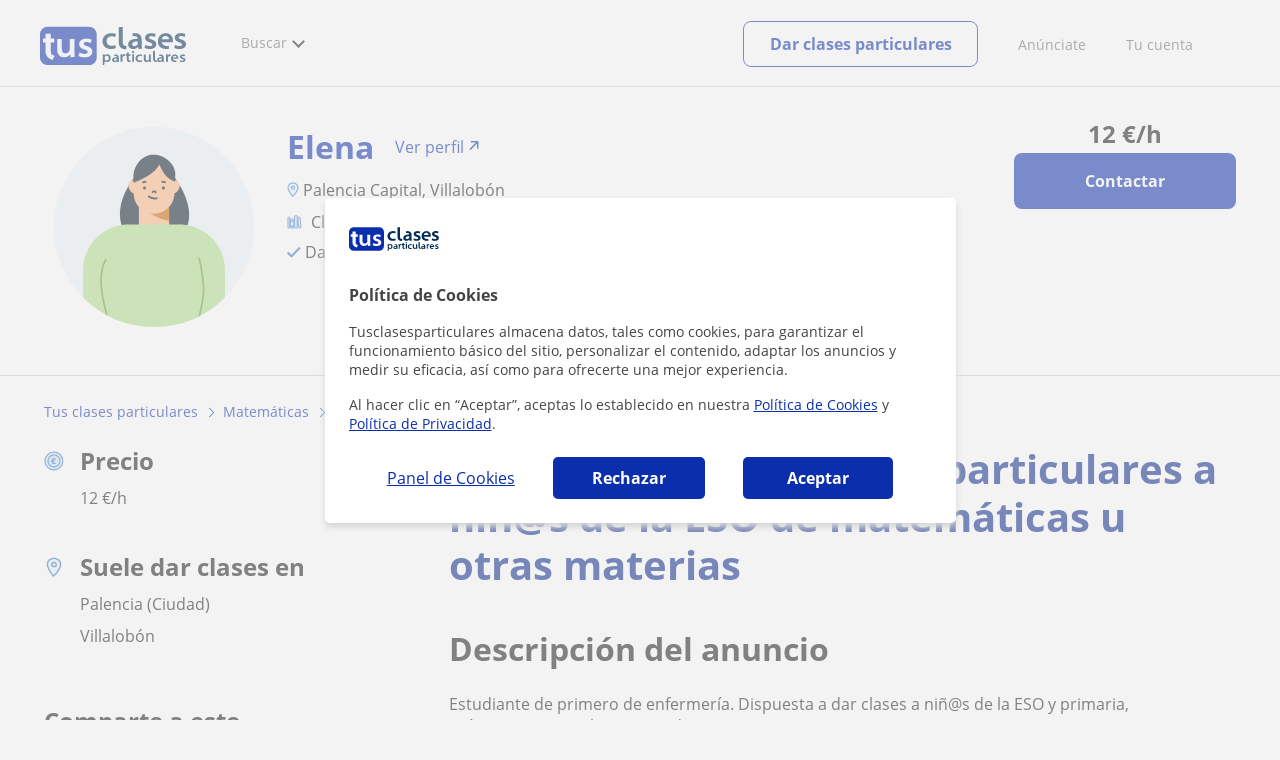

--- FILE ---
content_type: image/svg+xml
request_url: https://d1reana485161v.cloudfront.net/img/icons/arrowrighttop-gostudent.svg
body_size: 656
content:
<svg width="17" height="16" viewBox="0 0 17 16" fill="none" xmlns="http://www.w3.org/2000/svg">
<path fill-rule="evenodd" clip-rule="evenodd" d="M13.0013 3.45145C13.1601 3.59765 13.2595 3.80727 13.2595 4.04013L13.2595 10.8284C13.2595 11.2702 12.9014 11.6284 12.4595 11.6284C12.0177 11.6284 11.6595 11.2702 11.6595 10.8284V5.97151L5.10563 12.5254C4.79321 12.8378 4.28668 12.8378 3.97426 12.5254C3.66184 12.213 3.66184 11.7065 3.97426 11.3941L10.5282 4.84013L5.67132 4.84013C5.22949 4.84013 4.87131 4.48196 4.87132 4.04013C4.87132 3.59831 5.22949 3.24013 5.67131 3.24013L12.4595 3.24013C12.4595 3.24013 12.4595 3.24013 12.4595 3.24013C12.5431 3.24013 12.6237 3.25295 12.6994 3.27672C12.7255 3.28491 12.751 3.2944 12.7759 3.30511C12.8568 3.33991 12.9332 3.38869 13.0013 3.45145Z" fill="#0B2FAC"/>
</svg>
